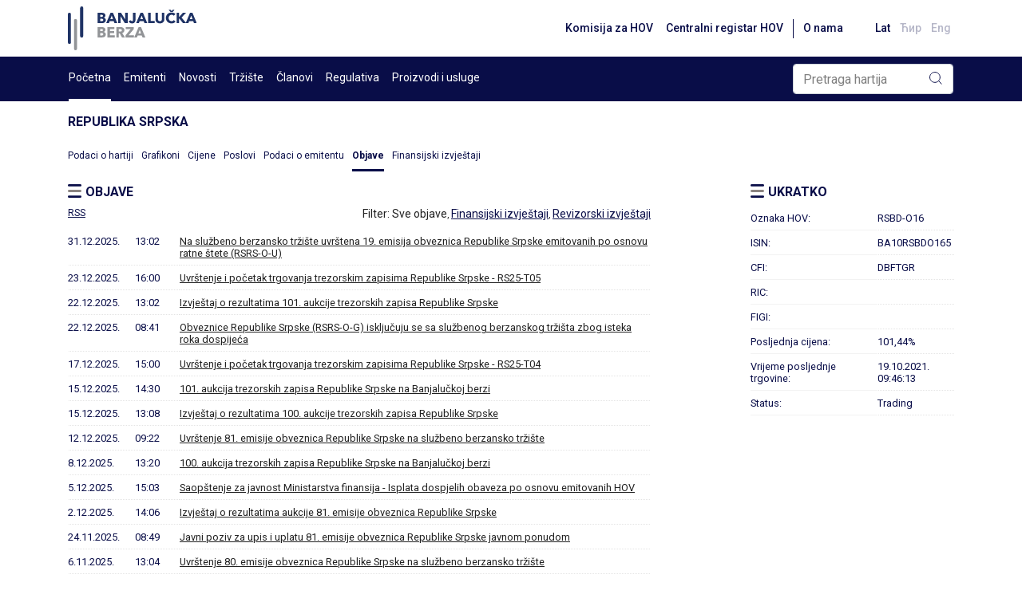

--- FILE ---
content_type: text/html; charset=utf-8
request_url: https://www.blberza.com/Pages/IssuerAnnouncements.aspx?code=RSBD-O16
body_size: 10926
content:


<!DOCTYPE html PUBLIC >

<html xmlns="http://www.w3.org/1999/xhtml">
<head><title>
	www.blberza.com
</title><link rel="icon" href="../Content/Logo/favicon-light.svg" /><meta name="viewport" content="width=device-width, initial-scale=1" /><link rel="stylesheet" href="https://cdn.jsdelivr.net/npm/bootstrap@4.6.0/dist/css/bootstrap.min.css" integrity="sha384-B0vP5xmATw1+K9KRQjQERJvTumQW0nPEzvF6L/Z6nronJ3oUOFUFpCjEUQouq2+l" crossorigin="anonymous" /><link href="/client/combined/css.css?v=92396948" rel="stylesheet" type="text/css"/>
<meta name="description" content="Banjalučka berza hartija od vrijednosti, Banjaluka Stock Exchange"></meta><meta name="keywords" content="RSBD-O16, Republika Srpska 2,30% 04/12/26"></meta>
    
    <link rel="alternate" type="application/rss+xml" title="RSS" href="IssuerNewsRss.aspx?Code=RSBD-O16&amp;LangId=1" />

<link rel="stylesheet" type="text/css" href="../client/highstock/css/stocktools/gui.css" /><link rel="stylesheet" type="text/css" href="../client/highstock/css/annotations/popup.css" /><link rel="preconnect" href="https://fonts.gstatic.com" /><link href="https://fonts.googleapis.com/css2?family=Roboto:wght@400;500;700&amp;display=swap" rel="stylesheet" />
    <script src="https://code.jquery.com/jquery-3.2.1.min.js"></script>
    <script src="https://cdnjs.cloudflare.com/ajax/libs/popper.js/1.12.9/umd/popper.min.js" integrity="sha384-ApNbgh9B+Y1QKtv3Rn7W3mgPxhU9K/ScQsAP7hUibX39j7fakFPskvXusvfa0b4Q" crossorigin="anonymous"></script>
    <script src="https://maxcdn.bootstrapcdn.com/bootstrap/4.0.0/js/bootstrap.min.js" integrity="sha384-JZR6Spejh4U02d8jOt6vLEHfe/JQGiRRSQQxSfFWpi1MquVdAyjUar5+76PVCmYl" crossorigin="anonymous"></script>
    <script type="text/javascript">$.noConflict()</script>

</head>

<body>
    <form name="aspnetForm" method="post" action="./IssuerAnnouncements.aspx?code=RSBD-O16" id="aspnetForm">
<div>
<input type="hidden" name="__EVENTTARGET" id="__EVENTTARGET" value="" />
<input type="hidden" name="__EVENTARGUMENT" id="__EVENTARGUMENT" value="" />
<input type="hidden" name="__VIEWSTATE" id="__VIEWSTATE" value="QtSYmvaqICUiuyzDeRvX1vH2C+u3eZgAsRmshXT76suJeQx5lxbtLy6RtBAntB3Q11EgHin6rZaRAD7LSlyxoKFO0aQKSs/s4tEm9KTuFQZBZ3lSgo9uSM/V8KViEiuJOl1aGVGcDe9isJT8uJ53NcHlI/RsVkgI8KAVvRGg6q04gkd9CEYh83QlleALPfKok3cDX/mkxv6o7kIOx9E64WQdEqLfdaWa7J/7PUb1lYpKVlggTxNgPhE0SiLNrP5JA6LzkPZR1YmhZ/I+0h/0f7RXbFdJwuCJfNl/QGmGGuGwGb4qMZIqGy1qWt8JHcVCXxzzjtCdl1kFQHwmTHor0IY6ZXAh31HEh2P8hXHSCEMGfNdG+WQFQMsqjJ4w2G/xYq+YUair7d5Ui5rFpzUmThagKMIX+ma2wBcMvbuzXWgWRMvLlPaKqtmGG7z8D10028lM/e+32EFKKnmqenp4B+zebFlxR+cz3uLGuTNIitq2NCIp5K9WgFaS8tssntCZcz8f+ufVHJrCHndmsjxNbGI+M5ARahRQpuxA4tuhxNHmKwO2PwAqgydKeH3IgCZoJGkvIF1l/z6j21iS8VrtA/AmfaxefwD6teTJP0UtGvUr4CivTNz2ZD2bMxoiK2lCgzBUwO7OSaU0ekxtVIPS7qRl3DQfZiPZESX4cLiwAkjfp7MXVKobeIZJhMaQAKaCdAsl3icSAJq69yndyA3s9ipToBZ2tbDRHJg8RZCW974EtNFkb2u11xlChYYGvImYt90PO/AG8GtRTC1sTdZFq61iBtNN77JC/NrOP/RBngUT8OAF4ORc7jE4ALlqSZKZAPxPw36I4jARaFqWgPEsVaXNVrywxgaIXtEmR2Tsw9ulutWS/GR9POGt7umHN7DLKMI6xk1flV5FYQK4490M1CE3pc12nNseFg9iuMjFfJ5yDwHaB1VyZRiFaJrQEZ0Ctztx39hXuaYrxQl1u6g1jP5imDGH6vbDmir1r5stcRFTG6diqxuz93Safr8iZaR52gsUgInntjBlIxcHZcyW2OzO+um1Gmzb7pjljC/Dv97DsAhwZzhJ/0bhBeEFW3raigvlVNkPKLAfvI4UrwvthHlEvIOjC3y7k2JnDKLBm7DBulLpYc2dDCNR04aKWw2RkXFdQeOY9KIOoNWjCkgXVz0C5+9lXc67wiRWzODMpvIF7rVewupYmyavd7ahRSLm4f23A4ybYQYwQTtaz48qEtm3/EBBvHkSyvq+bYE2suBVOil8XVQgieRHsOEj6ofP37PAfDfyn5MVea49owbyC96hN6ck/eJfh4T6wI6S6QBx5Q+ZwLVcW869CBsHGbM1kZAcwgOWUont/yJpcQVAR2fQPiibWQvfGdkC2k3Bl3i7+h/sp3154sQFromBfO26b3AwfIqCjISql75UAooUbdUEJJKSYBe82jeN4wCCp7aaKl3U0zkKOA+ic9AdA1nKrhNLafiVxM1KLg9NwmXH3HgjnRJy4gFwRinpNC9wj0DtxpmJ2zI0Qjp4Y/[base64]/cAnIshk7Mooi4veJAUCS/lCwWvercuC14AI9wVSna6arKH7eLqQOad/bXpRS5nzepmvcYgOCqmaMMULSG9vp/n+vcVWcVHC8bKhiEkqy6CQk34PlTAL2dHgNhi5vLUFkoBn9ys3qAntkbnscHmb6Q+5jgLcNv/79UKcYKZSCTw+4EUMfLwH9WeuwGslw58Hf39q1GMCmacjtX503MeQ4uiWeq1lWGT3zyXNcnUPn7YjI9dfUvYOuDMBnseAQjecYbghUuBhvz2lx5pbE9aJ7RrQgjPoXe1IPq0scL3SN8xplX3QqM/JBMMlzyVnQK+pxjCCSSLaYHaMmcDdm5DQT7m2+9k5MYYYD23BoYp5MvsI+GnvlzF2Hzxi6k9jciua2rJ+cxhnu9illLopw4mastRFs7BUs5KH9Gcwlv0atbCcxXUO/W9e7KRephApIN9obHUgEa0TbF1lw6w9dCte0Tcw6GPTyU0wzR0gXRBBHed0b9z5BO6LoUgs0kvUQD/i04lZDDvqohPe1C2Sy5nfLU4rEErcBM8MsI0Jiy2E6+QMy6sfpXLCuRE0swikn5GzxeuJa1nkZtCR5zh+CTrlfOJWyijn8NDMC2bYoKMHs4naaE7kIoykw/Sy7aDkxec0o6MFTJVp8CsFze/CFJ9ejzgCFsJnahZkuHHTHYKCusJcB6dKMPNTJDZdBHW/7M5p9B/hqUmnUHvvTg6PuqB+ds2jLzWjcI7Xv2FgxTogPlkxf/wlEPT2PF57bxHZnl9HelE3mXPVaVBMFOd8Jkp6ZMTH0GFlaeHyQ+l8IdVKhAUe1g73xqDX8SjtJxpFJqGGC0gQ3YASecXrx1wsKQoZON7gSkSTycDX5oolCHsbuCpZAwzd7gUGOJYM2HzJUbWT28DOjFiD5Rj3iZ/zPiPc8CJrhMAo8waaR99/ggbTKue/JDLGkZoeJCRyTYAL7VKmld7cpqNq3mPG1miCtSdn1ULJ7N5xpWM8QEuFsrtwG6q4kehIvQ/m4bq5IC1FR16tG5D28B23/mGYlUUntWQs+o8iAbYsOegcd4b5qbX2ecgnLBUcPoNZhFlQuzCdVfbegJb2dRBsyRrSwIpUCEf0YR7KIDOx6ltdHjFGn3cg+BVtIr/VP/IeOyHs0h4NqlXZmrT2xs8RDoSjg4ym79vdv5gAQtwak/LfexoB2+XbfqM9vrPC72DaV9ET+0KukckxEh2RovNa6duu3C4bPrrG7mQxbk6YuNEDbTiobxvOrD1f6H0tkDnr7dRp+impx8PeDjgMxXzKxjlsHI1CF8Zagab+gB9UitEnUq6+w+FLcqImHSSoDj+Mgr4gv/AOanCd+QUS0B2A1hOKIHr9qLMOUZv/6B/kuVQxBAbu/TvrvHUcPbYX/TFi9bX1zRXfHlsndUxC9mzreXNJ1WrcumwJsmzD7xpM5+3Wz5oYILyLo65E4SDqi/9LehMhx0t0r4zieWLFJATtMcYjCeh3jjQZqLaAl9/aG9JjzerdNRJ2/n6kODoOsVaeINp00FeDmJ5/WzMS3OpmNWV1HDZ64oYamne/pHtEEGsEIAA7pxiPuAUX39uQgu9SATQbw9b5XRO96ygahobVj+7kRqs+OwZeClsjwu4qlm4smnaU21UQySsfTPAxgBQgn5AZepoRo+CfMzC7eQB/g+NC9r/HPTOG6NyekzOiavXv7G8pAtD8rakXM+0hE4q9iOtzD8bdzudWckMXLh2eX5HpBXx/qD2ysFD+i3bwPPbQuw1u9eph408RnmBRwf9fmvGSGemnwVx2Nx8u2h3bJJF68f7MYFHcayPdaLbzjO3rCyMSHyKLqL1O1BYSJqQBqjfp0SXHdqK7bZXKOeVc5hxwwl8+7z4K6L/[base64]/yTJLvRtcVHUXDW9ddYnTDGuyaDe8ILuHIcXRfUusn7L5O8GoWCu/nXy8hcggcjzLjBubr3amcYky/RWPTaJz3t5JW/V6b6LBZATZB02b1GGWSHf/gav7XZ5aub13cX0/IK/eC5qitjVjIy+9V+jNrparX9ChcpzNM+/Vt6IigwjGteE7E3GxtSzmkQF+F4jy+9N/+hL1jB3V4QoFoqLQ7I1T/EG1OYjj6sq/MFW72yKDSmfSKNZEMqsHqpSptwKWubdIPqEEW1arrDOvVT76O9z0CiU5DK/db7NuN+SrRhoD0B13yLhh55vIVdKaUzyxp1Z0V3MAowR4RXL8gV1wbjWGn2/s1Sm95NF4BUfTEdfoZHFNzRiKW7YTE8oFn4UOtTGv887A7+87XaF/nfZa0DQ8jshV/cb7nYDj5L0Y2fzJyIyMqqXBlp7vGtRawEtiJ+KQ0h6cz2it+YQPSUdF/pwKe/vuaW7hVVDOuPzti93mzjbfMcG7lky2eL1bRA0P8MGzgjsH9zZlUNJZcLUUDptzEscwppBCcGRIGzSD8134Aq15VtZLYLUN65DteTyW2U9tmIC2hTedhi2dsopx+x4uqECfcH5YoTqu7qLhbcLtzzl8FC0rugL319TLPuxeTnx8NnIMiSuOr0+r4Vi/JnQIkTyQP0DLJ78js1sRsTjIx1lWzDS0dslBBVHuYEmB1nh20Q8nInqb12Z1Qk2TO9Cm1IqX6S+OPpxsckyZsmB6Fr6QWM74IINcwwcKJ/MUYYqpC6csfSRveFX1dL9ibwXTPo2CKmO8RwCxEOZTvs51Dh6X1iUWadJzQRSMXbArgRUMoxr5GJy+ItnLeNfwA94HqrixRk8n2YmShXy5L12Rt74Bvfv8YMuZKYUAv7mo5RfopAQKI7sh0Ce/RLqmECgymMjbOKHPEROtnYThlPvNyUxmY0mc1tIbBxGrsERWHEBo6BdoRem6yi9xEx936+nla7eUIjoOBK4C8KHVKyaUqLvFElPnKIjo9Z73Per4pPkTRCY5T+6g2yTa0snPr0NdHjnKGqfETvrNqCjDQll9JLPZvWiSnjxFPrHRqB1LL39dXe/T50bPucQco6ZjZqkfLm+X0nQ1mRnv0bGojgFhdvc6co1wCMQE522YM5bt3qg4s0JO4MGumeqJ3BYxIqKqGw==" />
</div>

<script type="text/javascript">
//<![CDATA[
var theForm = document.forms['aspnetForm'];
if (!theForm) {
    theForm = document.aspnetForm;
}
function __doPostBack(eventTarget, eventArgument) {
    if (!theForm.onsubmit || (theForm.onsubmit() != false)) {
        theForm.__EVENTTARGET.value = eventTarget;
        theForm.__EVENTARGUMENT.value = eventArgument;
        theForm.submit();
    }
}
//]]>
</script>


<div>

	<input type="hidden" name="__VIEWSTATEGENERATOR" id="__VIEWSTATEGENERATOR" value="8FDA9AAD" />
	<input type="hidden" name="__EVENTVALIDATION" id="__EVENTVALIDATION" value="MQuLXnN6IGGBu8vWtLqWG1eSAPdMmxG/vVfb37uBecNeBrJrmIZhHaVOLyJcgNkJPjFtX1U/zz6jEB2igicNG7uMI20zKG8cZ6Fi6y/LDN12X4ovGSvFFoVnGi7OOyxZwYr0vj3FAoGws5SGdiq8wVjcJlCXyOCyXX2ckzxeMy3hoPg44jqKrO1mM/JccYKViN6N3LxMCEFzepStmEOkYwwj6Ge/0lipBAkXGxdWNoFgSDIbgFsG6j928w6zMDtKu4Xm2qXNgxKvfzIl38l/BktvtJh5GdNXcrSZXVGHsNEUUM7jfaaYGsb9NgXt+qua4idp2BuLcsIIG7MfolrNlyka0PmXYyra0JndIVW+8UwmoY3nj2xBfrBIBsOJ6+Uu79OtW9HWdDw+p+mkJmlaDbhw6ZqNjq7dm+zu9mXcZDRg459HtkfPJWt1f36cCcT8RTqu0Ds7d7xWZxdrny135YnbH/YXeTdDixhANDsv6v5ov5NJKtpJdN6omixYI3IwmBa5KChbX8999KNao8OZer0Wah1xCit8JoNvHEIPTQiRNsmm+CVdKSIOEpBx/400tfKU3EBBx0s5dU1TvXHYkmzpP1QfAERM7vIf8AD149hxQLkRlUNRBtQauDwfIkzo1gsPrJGKAHOrCHDcfZVq26Tt+7bP87IBpjdA71JdqnDfVr1PEzVMloPr77M7Hw/Ftz1tACty4bYQNXPbvXVvzlwoD1ISxKHeo8YY92Yf3NhwTtWABtvwpojWQIJFtj8uLjzWt4POic1Sk6kjZR+sR/HrECSMOBTDgU7DQZIUS1loqiX+f6/4qzey/oZlvVu7EqIKTFSmeL5+ZvB34y+9MDmLMbKVjJU6arGQgJA1RPTYc1c3j0JaJFQlm7gMswCwRokZWQ3hGDCQGRk6l+WSyw==" />
</div>
        <div id="wrapper" style="min-height: 100vh;">

            <div class="d-flex flex-column" style="min-height: 100%">
                <div class="position-sticky" style="top: 0; z-index: 10">
                    <div class="container-xl bg-white grid-links-reset">
                        <nav class="navbar navbar-expand-md navbar-default justify-content-between px-0">
                            <div>
                                <a href="/Pages/Default.aspx">
                                    <img src="/Content/gridAssets/logo/berza-logo-1.svg" height="55" />
                                </a>
                            </div>
                            <div class="d-flex">
                                <ul class="navbar-nav align-items-md-center flex-row">
                                    <li class="nav-item d-none d-lg-inline-block">
                                        <a class="nav-link grid-font-weight-500 grid-small-text grid-main-text-color hover" href="http://www.secrs.gov.ba/" target="_blank">Komisija za HOV</a>
                                    </li>
                                    <li class="nav-item d-none d-lg-inline-block">
                                        <a class="nav-link grid-font-weight-500 grid-small-text grid-main-text-color hover" href="http://www.crhovrs.org/" target="_blank">Centralni registar HOV</a>
                                    </li>
                                    <li class="grid-divider-small primary mx-1 d-none d-lg-block"></li>
                                    <li class="nav-item mr-4 d-none d-lg-inline-block" id="aboutus"></li>
                                    <li class="nav-item d-flex">
                                        <a id="ctl00_ctl00_lbLat" class="nav-link grid-font-weight-500 grid-small-text grid-main-text-color hover pr-1" href="javascript:__doPostBack(&#39;ctl00$ctl00$lbLat&#39;,&#39;&#39;)">Lat</a>

                                    </li>
                                    <li class="nav-item">
                                        <a id="ctl00_ctl00_lbCir" class="nav-link grid-font-weight-500 grid-small-text grid-main-text-color hover pr-1 grid-opacity-03" href="javascript:__doPostBack(&#39;ctl00$ctl00$lbCir&#39;,&#39;&#39;)">Ћир</a>
                                    </li>
                                    <li class="nav-item d-flex">
                                        <a id="ctl00_ctl00_lbEng" class="nav-link grid-font-weight-500 grid-small-text grid-main-text-color hover pr-1 grid-opacity-03" href="javascript:__doPostBack(&#39;ctl00$ctl00$lbEng&#39;,&#39;&#39;)">Eng</a>
                                    </li>
                                </ul>
                            </div>
                        </nav>
                    </div>
                    <div class="grid-main-bg-color grid-links-reset">
                        <div class="container-xl px-0 px-lg-3">
                            <div class="d-flex align-items-center justify-content-between position-relative flex-wrap">
                                <div id="divMenu0" class="d-none d-lg-flex justify-content-between grid-menu align-items-center">
                                </div>
                                <div id="div-search" class="pl-lg-3 pl-2 py-1">
                                    <div class="input-group position-relative rounded">
                                        <input name="ctl00$ctl00$tbSearch" type="text" value="Pretraga hartija" id="ctl00_ctl00_tbSearch" class="form-control rounded" onfocus="this.value=&#39;&#39;; this.style.color=&#39;#000000&#39;" style="color: gray" />
                                        <div class="grid-append-button-icon">
                                            <input type="submit" name="ctl00$ctl00$btSearch" value="" id="ctl00_ctl00_btSearch" class="grid-search" />
                                        </div>
                                    </div>
                                </div>
                                <button class="navbar-toggler d-lg-none" style="outline: none" type="button" data-toggle="collapse" data-target="#navbarSupportedContent1" aria-controls="navbarSupportedContent1" aria-expanded="false" aria-label="Toggle navigation">
                                    <span class="navbar-button-icon secondary"></span>
                                </button>
                                <div class="collapse navbar-collapse justify-content-end" id="navbarSupportedContent1">
                                    <div class="d-flex d-lg-none text-white" id="mobileMenu1" style="max-height: 55vh; overflow-y: scroll;">
                                    </div>
                                    <script>
                                        document.getElementById('mobileMenu1').addEventListener('scroll', (e) => e.stopPropagation())
                                    </script>
                                </div>
                            </div>
                        </div>
                    </div>
                </div>
                <script src="../client/combined/mootools-1.2.6.js?v=1" type="text/javascript"></script>
                <script src="../client/combined/highstock-9.0.1.js?v=1" type="text/javascript"></script>
                <script>
                    Highcharts.theme = {
                        colors: ['#3c3476', '#945fbe', '#090D48', '#039460', '#1926d4', '#e0e01b', '#de862f', '#66d4ed', '#6d8ead', '#Ed3911', '#585a83'],
                        chart: {
                            backgroundColor: "#f8f9fa",
                            style: {
                                fontFamily: 'Roboto'
                            },
                            width: null,
                        },
                        title: {
                            style: {
                                color: '#000',
                                font: 'bold 16px "Roboto MS", Verdana, sans-serif'
                            }
                        },
                    };
                    // Apply the theme
                    Highcharts.setOptions(Highcharts.theme);
                </script>
                <div class="grid-breadcrumbs container-xl"></div>
                <script src="/client/combined/js.js?v=92396948" type="text/javascript"></script>
<script src="/client/combined/loc1.js?v=92396948" type="text/javascript"></script>

                <script type="text/javascript">loadMenu(getMenuData(), "issuerannouncements.aspx?code=rsbd-o16", "issuerannouncements.aspx", {"indexcode":"BIRS","issuercode":"RSRP","securitycode":"RSBD-O16"}); </script>
                <script>
                    jQuery(document).on('click', '.grid-dropdown-menu', function (e) {
                        e.stopPropagation();
                    });
                </script>

                <div id="pre-content" class="flex-grow-1 pt-3 pb-3 container-xl">
                    
                    
                    
            
    <div class="row">
        <div class="col-12">
            

    <h1 class="grid-column-header">
        Republika Srpska
    </h1>
    <nav class="grid-tab_div border-bottom-0 pt-3 pb-3 grid-links-reset">
        <a id="ctl00_ctl00_Content_MainContent_SecurityHeader_SecurityTrading" class="grid-tab_tab" href="SecurityTrading.aspx?code=RSBD-O16">Podaci o hartiji</a>
        <a id="ctl00_ctl00_Content_MainContent_SecurityHeader_Charts" class="grid-tab_tab" href="Charts.aspx?code=RSBD-O16&amp;type=security">Grafikoni</a>
        <a id="ctl00_ctl00_Content_MainContent_SecurityHeader_SecurityHistory" class="grid-tab_tab" href="SecurityHistory.aspx?code=RSBD-O16">Cijene</a>
        <a id="ctl00_ctl00_Content_MainContent_SecurityHeader_SecurityTrades" class="grid-tab_tab" href="SecurityTrades.aspx?code=RSBD-O16">Poslovi</a>
        <a id="ctl00_ctl00_Content_MainContent_SecurityHeader_IssuerData" class="grid-tab_tab" href="IssuerData.aspx?code=RSRP">Podaci o emitentu</a>
        <a id="ctl00_ctl00_Content_MainContent_SecurityHeader_IssuerAnnouncements" class="grid-tab_selected">Objave</a>
        <a id="ctl00_ctl00_Content_MainContent_SecurityHeader_FinancialReports" class="grid-tab_tab" href="FinancialReports.aspx?code=RSRP">Finansijski izvještaji</a>
    </nav>

        </div>
        <div class="col-md-8">
            <h1 class="grid-column-header">
                <img src="/Content/gridAssets/icons/icon-novosti.svg" class="grid-header-icon" />
                Objave</h1>
            <div>
                <div class="row m-0 justify-content-between">
                    <div class="rss-link">
                        <a href=IssuerNewsRss.aspx?Code=RSBD-O16&LangId=1 class="rss-link">RSS</a>
                    </div>
                    <div class="mb-2 text-right">
                        <span class="grid-small-text">
                            Filter:
                        </span>

                        <a id="ctl00_ctl00_Content_MainContent_hlIssuerAnnouncements">Sve objave</a>, 
        <a id="ctl00_ctl00_Content_MainContent_hlIssuerAnnouncementsFI" href="IssuerAnnouncements.aspx?code=RSBD-O16&amp;kat=fi">Finansijski izvještaji</a>, 
        <a id="ctl00_ctl00_Content_MainContent_hlIssuerAnnouncementsRI" href="IssuerAnnouncements.aspx?code=RSBD-O16&amp;kat=ri">Revizorski izvještaji </a>
                    </div>
                </div>
                <div class="">
                    
        <table class="grid-table-wrapper novUL pad3 vat" width="100%">
            
        <tr>
            <td style="width: 12ch">
                31.12.2025.
            </td>
            <td class="pr-2" style="width: 8ch">
                13:02
            </td>
            <td>
                <a  href="/Pages/DocView.aspx?Id=113999">Na službeno berzansko tržište uvrštena 19. emisija obveznica Republike Srpske emitovanih po osnovu ratne štete (RSRS-O-U)</a>                
            </td>
        </tr>
    
        <tr>
            <td style="width: 12ch">
                23.12.2025.
            </td>
            <td class="pr-2" style="width: 8ch">
                16:00
            </td>
            <td>
                <a  href="/Pages/DocView.aspx?Id=113934">Uvrštenje i početak trgovanja trezorskim zapisima Republike Srpske - RS25-T05</a>                
            </td>
        </tr>
    
        <tr>
            <td style="width: 12ch">
                22.12.2025.
            </td>
            <td class="pr-2" style="width: 8ch">
                13:02
            </td>
            <td>
                <a  href="/Pages/DocView.aspx?Id=113924">Izvještaj o rezultatima 101. aukcije trezorskih zapisa Republike Srpske</a>                
            </td>
        </tr>
    
        <tr>
            <td style="width: 12ch">
                22.12.2025.
            </td>
            <td class="pr-2" style="width: 8ch">
                08:41
            </td>
            <td>
                <a  href="/Pages/DocView.aspx?Id=113921">Obveznice Republike Srpske (RSRS-O-G) isključuju se sa službenog berzanskog tržišta zbog isteka roka dospijeća</a>                
            </td>
        </tr>
    
        <tr>
            <td style="width: 12ch">
                17.12.2025.
            </td>
            <td class="pr-2" style="width: 8ch">
                15:00
            </td>
            <td>
                <a  href="/Pages/DocView.aspx?Id=113909">Uvrštenje i početak trgovanja trezorskim zapisima Republike Srpske - RS25-T04</a>                
            </td>
        </tr>
    
        <tr>
            <td style="width: 12ch">
                15.12.2025.
            </td>
            <td class="pr-2" style="width: 8ch">
                14:30
            </td>
            <td>
                <a  href="/Pages/DocView.aspx?Id=113881">101. aukcija trezorskih zapisa Republike Srpske na Banjalučkoj berzi</a>                
            </td>
        </tr>
    
        <tr>
            <td style="width: 12ch">
                15.12.2025.
            </td>
            <td class="pr-2" style="width: 8ch">
                13:08
            </td>
            <td>
                <a  href="/Pages/DocView.aspx?Id=113876">Izvještaj o rezultatima 100. aukcije trezorskih zapisa Republike Srpske</a>                
            </td>
        </tr>
    
        <tr>
            <td style="width: 12ch">
                12.12.2025.
            </td>
            <td class="pr-2" style="width: 8ch">
                09:22
            </td>
            <td>
                <a  href="/Pages/DocView.aspx?Id=113853">Uvrštenje 81. emisije obveznica Republike Srpske na službeno berzansko tržište</a>                
            </td>
        </tr>
    
        <tr>
            <td style="width: 12ch">
                8.12.2025.
            </td>
            <td class="pr-2" style="width: 8ch">
                13:20
            </td>
            <td>
                <a  href="/Pages/DocView.aspx?Id=113820">100. aukcija trezorskih zapisa Republike Srpske na Banjalučkoj berzi</a>                
            </td>
        </tr>
    
        <tr>
            <td style="width: 12ch">
                5.12.2025.
            </td>
            <td class="pr-2" style="width: 8ch">
                15:03
            </td>
            <td>
                <a  href="/Pages/DocView.aspx?Id=113812">Saopštenje za javnost Ministarstva finansija - Isplata dospjelih obaveza po osnovu emitovanih HOV</a>                
            </td>
        </tr>
    
        <tr>
            <td style="width: 12ch">
                2.12.2025.
            </td>
            <td class="pr-2" style="width: 8ch">
                14:06
            </td>
            <td>
                <a  href="/Pages/DocView.aspx?Id=113780">Izvještaj o rezultatima aukcije 81. emisije obveznica Republike Srpske </a>                
            </td>
        </tr>
    
        <tr>
            <td style="width: 12ch">
                24.11.2025.
            </td>
            <td class="pr-2" style="width: 8ch">
                08:49
            </td>
            <td>
                <a  href="/Pages/DocView.aspx?Id=113707">Javni poziv za upis i uplatu 81. emisije obveznica Republike Srpske javnom ponudom   </a>                
            </td>
        </tr>
    
        <tr>
            <td style="width: 12ch">
                6.11.2025.
            </td>
            <td class="pr-2" style="width: 8ch">
                13:04
            </td>
            <td>
                <a  href="/Pages/DocView.aspx?Id=113608">Uvrštenje 80. emisije obveznica Republike Srpske na službeno berzansko tržište</a>                
            </td>
        </tr>
    
        <tr>
            <td style="width: 12ch">
                29.10.2025.
            </td>
            <td class="pr-2" style="width: 8ch">
                14:03
            </td>
            <td>
                <a  href="/Pages/DocView.aspx?Id=113507">Izvještaj o rezultatima aukcije 80. emisije obveznica Republike Srpske </a>                
            </td>
        </tr>
    
        <tr>
            <td style="width: 12ch">
                22.10.2025.
            </td>
            <td class="pr-2" style="width: 8ch">
                13:02
            </td>
            <td>
                <a  href="/Pages/DocView.aspx?Id=113423">Javni poziv za upis i uplatu 80. emisije obveznica Republike Srpske javnom ponudom   </a>                
            </td>
        </tr>
    
        </table>
    
<span id="ctl00_ctl00_Content_MainContent_NP_DataPager1"><span class="pager_selected_page">1</span>&nbsp;<a class="pager_page" href="javascript:__doPostBack(&#39;ctl00$ctl00$Content$MainContent$NP$DataPager1$ctl00$ctl01&#39;,&#39;&#39;)">2</a>&nbsp;<a class="pager_page" href="javascript:__doPostBack(&#39;ctl00$ctl00$Content$MainContent$NP$DataPager1$ctl00$ctl02&#39;,&#39;&#39;)">3</a>&nbsp;<a class="pager_page" href="javascript:__doPostBack(&#39;ctl00$ctl00$Content$MainContent$NP$DataPager1$ctl00$ctl03&#39;,&#39;&#39;)">4</a>&nbsp;<a class="pager_page" href="javascript:__doPostBack(&#39;ctl00$ctl00$Content$MainContent$NP$DataPager1$ctl00$ctl04&#39;,&#39;&#39;)">5</a>&nbsp;<a class="pager_page" href="javascript:__doPostBack(&#39;ctl00$ctl00$Content$MainContent$NP$DataPager1$ctl00$ctl05&#39;,&#39;&#39;)">6</a>&nbsp;<a class="pager_page" href="javascript:__doPostBack(&#39;ctl00$ctl00$Content$MainContent$NP$DataPager1$ctl00$ctl06&#39;,&#39;&#39;)">7</a>&nbsp;<a class="pager_page" href="javascript:__doPostBack(&#39;ctl00$ctl00$Content$MainContent$NP$DataPager1$ctl00$ctl07&#39;,&#39;&#39;)">8</a>&nbsp;<a class="pager_page" href="javascript:__doPostBack(&#39;ctl00$ctl00$Content$MainContent$NP$DataPager1$ctl00$ctl08&#39;,&#39;&#39;)">9</a>&nbsp;<a class="pager_page" href="javascript:__doPostBack(&#39;ctl00$ctl00$Content$MainContent$NP$DataPager1$ctl00$ctl09&#39;,&#39;&#39;)">10</a>&nbsp;<a class="pager_page" href="javascript:__doPostBack(&#39;ctl00$ctl00$Content$MainContent$NP$DataPager1$ctl00$ctl10&#39;,&#39;&#39;)">11</a>&nbsp;<a class="pager_page" href="javascript:__doPostBack(&#39;ctl00$ctl00$Content$MainContent$NP$DataPager1$ctl00$ctl11&#39;,&#39;&#39;)">12</a>&nbsp;<a class="pager_page" href="javascript:__doPostBack(&#39;ctl00$ctl00$Content$MainContent$NP$DataPager1$ctl00$ctl12&#39;,&#39;&#39;)">13</a>&nbsp;<a class="pager_page" href="javascript:__doPostBack(&#39;ctl00$ctl00$Content$MainContent$NP$DataPager1$ctl00$ctl13&#39;,&#39;&#39;)">14</a>&nbsp;<a class="pager_page" href="javascript:__doPostBack(&#39;ctl00$ctl00$Content$MainContent$NP$DataPager1$ctl00$ctl14&#39;,&#39;&#39;)">15</a>&nbsp;<a class="pager_page" href="javascript:__doPostBack(&#39;ctl00$ctl00$Content$MainContent$NP$DataPager1$ctl00$ctl15&#39;,&#39;&#39;)">16</a>&nbsp;<a class="pager_page" href="javascript:__doPostBack(&#39;ctl00$ctl00$Content$MainContent$NP$DataPager1$ctl00$ctl16&#39;,&#39;&#39;)">17</a>&nbsp;<a class="pager_page" href="javascript:__doPostBack(&#39;ctl00$ctl00$Content$MainContent$NP$DataPager1$ctl00$ctl17&#39;,&#39;&#39;)">18</a>&nbsp;<a class="pager_page" href="javascript:__doPostBack(&#39;ctl00$ctl00$Content$MainContent$NP$DataPager1$ctl00$ctl18&#39;,&#39;&#39;)">19</a>&nbsp;<a class="pager_page" href="javascript:__doPostBack(&#39;ctl00$ctl00$Content$MainContent$NP$DataPager1$ctl00$ctl19&#39;,&#39;&#39;)">20</a>&nbsp;<a class="pager_page" href="javascript:__doPostBack(&#39;ctl00$ctl00$Content$MainContent$NP$DataPager1$ctl00$ctl20&#39;,&#39;&#39;)">21</a>&nbsp;<a class="pager_page" href="javascript:__doPostBack(&#39;ctl00$ctl00$Content$MainContent$NP$DataPager1$ctl00$ctl21&#39;,&#39;&#39;)">22</a>&nbsp;<a class="pager_page" href="javascript:__doPostBack(&#39;ctl00$ctl00$Content$MainContent$NP$DataPager1$ctl00$ctl22&#39;,&#39;&#39;)">23</a>&nbsp;<a class="pager_page" href="javascript:__doPostBack(&#39;ctl00$ctl00$Content$MainContent$NP$DataPager1$ctl00$ctl23&#39;,&#39;&#39;)">24</a>&nbsp;<a class="pager_page" href="javascript:__doPostBack(&#39;ctl00$ctl00$Content$MainContent$NP$DataPager1$ctl00$ctl24&#39;,&#39;&#39;)">25</a>&nbsp;<a class="pager_page" href="javascript:__doPostBack(&#39;ctl00$ctl00$Content$MainContent$NP$DataPager1$ctl00$ctl25&#39;,&#39;&#39;)">26</a>&nbsp;<a class="pager_page" href="javascript:__doPostBack(&#39;ctl00$ctl00$Content$MainContent$NP$DataPager1$ctl00$ctl26&#39;,&#39;&#39;)">27</a>&nbsp;<a class="pager_page" href="javascript:__doPostBack(&#39;ctl00$ctl00$Content$MainContent$NP$DataPager1$ctl00$ctl27&#39;,&#39;&#39;)">28</a>&nbsp;<a class="pager_page" href="javascript:__doPostBack(&#39;ctl00$ctl00$Content$MainContent$NP$DataPager1$ctl00$ctl28&#39;,&#39;&#39;)">29</a>&nbsp;<a class="pager_page" href="javascript:__doPostBack(&#39;ctl00$ctl00$Content$MainContent$NP$DataPager1$ctl00$ctl29&#39;,&#39;&#39;)">30</a>&nbsp;&nbsp;<a href="javascript:__doPostBack(&#39;ctl00$ctl00$Content$MainContent$NP$DataPager1$ctl00$ctl30&#39;,&#39;&#39;)">...</a>&nbsp;</span>
<div>

</div>

                </div>

            </div>
        </div>
        <div class="col-md-3 offset-md-1 pt-4 pt-md-0">
            <h1 class="grid-column-header">
                <img src="/Content/gridAssets/icons/icon-novosti.svg" class="grid-header-icon" />
                Ukratko</h1>
            <div class="grid-table-outter-wrapper mb-1">
                



<div>
    <strong class="d-none">
        Republika Srpska 2,30% 04/12/26
    </strong>
    <table cellpadding="0" cellspacing="0" class="pad3 novUL grid-table-wrapper">
        <tr>
            <td class="item w-100">
                Oznaka HOV:
            </td>
            <td class="value">
                RSBD-O16
            </td>
        </tr>
        <tr>
            <td class="item">
                ISIN:
            </td>
            <td class="value">
                BA10RSBDO165
            </td>
        </tr>
        <tr>
            <td class="item">
                CFI:
            </td>
            <td class="value">
                DBFTGR
            </td>
        </tr>
        <tr>
            <td class="item">
                RIC:
            </td>
            <td class="value">
                
            </td>
        </tr>
        <tr>
            <td class="item">
                FIGI:
            </td>
            <td class="value">
                
            </td>
        </tr>
        <tr>
            <td class="item">
                Posljednja cijena:
            </td>
            <td class="value">
                101,44%
            </td>
        </tr>
        <tr>
            <td class="item">
                Vrijeme posljednje trgovine:
            </td>
            <td class="value">
                19.10.2021. 09:46:13
            </td>
        </tr>
        <tr>
            <td class="item">
                Status:
            </td>
            <td class="value">
                Trading
            </td>
        </tr>
        
    </table>
</div>

<table cellpadding="0" cellspacing="0" class="pad3 novUL grid-table-wrapper">
    
</table>


            </div>
        </div>
    </div>

            


                </div>
                <a id="back2Top" title="Back to top" href="#">
                    <img src="/Content/gridAssets/icons/icon-arrow-upwrads.svg" />
                </a>
                <script>
                    jQuery(window).scroll(function () {
                        var height = jQuery(window).scrollTop();
                        if (height > 100) {
                            jQuery('#back2Top').fadeIn();
                        } else {
                            jQuery('#back2Top').fadeOut();
                        }
                    });
                    jQuery(document).ready(function () {
                        jQuery("#back2Top").click(function (event) {
                            event.preventDefault();
                            jQuery("html, body").animate({ scrollTop: 0 }, "slow");
                            return false;
                        });
                    });
                </script>
                <div class="grid-footer-wrapper grid-main-bg-color">
                    <div class="container-xl py-4 grid-footer grid-links-reset">
                        <div class="d-flex flex-column flex-lg-row flex-wrap justify-content-between align-items-start align-items-lg-center">
                            <div class="d-flex flex-column flex-lg-row align-items-start align-items-lg-center grid-white-text-color">
                                <a class="mb-2 mb-lg-0 grid-white-text-color hover d-lg-none" href="http://www.secrs.gov.ba/" target="_blank">Komisija za HOV</a>
                                <a class="mb-3 mb-lg-0 grid-white-text-color hover d-lg-none" href="http://www.crhovrs.org/" target="_blank">Centralni registar HOV</a>
                                <a class="pl-0 mb-2 mb-lg-0 grid-white-text-color hover" href="mailto:komentar@blberza.com?subject=Komentar na sajt" style="cursor: pointer;">
                                    Sugestije na sajt
                                </a>
                                <span class="grid-divider-small d-none d-lg-inline-block mx-3"></span>
                                <a class="mb-3 mb-lg-0 grid-white-text-color hover" href="SiteMap.aspx">Mapa sajta</a>
                                <div class="d-lg-none mb-3">
                                    <a id="ctl00_ctl00_LinkButton1" class="grid-font-weight-50 grid-small-text grid-white-text-color hover pr-2" href="javascript:__doPostBack(&#39;ctl00$ctl00$LinkButton1&#39;,&#39;&#39;)">Lat</a>
                                    <a id="ctl00_ctl00_LinkButton2" class="grid-font-weight-50 grid-small-text grid-white-text-color hover pr-2" href="javascript:__doPostBack(&#39;ctl00$ctl00$LinkButton2&#39;,&#39;&#39;)">Ћир</a>
                                    <a id="ctl00_ctl00_LinkButton3" class="grid-font-weight-50 grid-small-text grid-white-text-color hover" href="javascript:__doPostBack(&#39;ctl00$ctl00$LinkButton3&#39;,&#39;&#39;)">Eng</a>
                                </div>
                            </div>
                            <div>
                                <span class="grid-white-text-color grid-small-text">
                                    © 2021 Banjalučka berza. Sva prava zadržana.</span>
                            </div>
                        </div>
                    </div>
                </div>
            </div>
        </div>
    </form>

    
    
    

    <!-- Google tag (gtag.js) -->

    <script async src="https://www.googletagmanager.com/gtag/js?id=G-1WXRLKX8GQ"></script>

    <script>
        window.dataLayer = window.dataLayer || [];
        function gtag() { dataLayer.push(arguments); }
        gtag('js', new Date());

        gtag('config', 'G-1WXRLKX8GQ');
    </script>
    <script>
        if (typeof jQuery != 'undefined') {
            (function ($) {
                $(document).ready(function () {
                    $('.carousel').each(function (index, element) {
                        $(this)[index].slide = null;
                    });
                });
            })(jQuery);
        }
    </script>
    <script>
        function applyIcon(type) {
            var link = document.querySelector("link[rel*='icon']") || document.createElement('link');
            link.type = 'image/x-icon';
            link.rel = 'shortcut icon';

            if (type === "dark") {
                link.href = '../Content/Logo/favicon-dark.svg';
            } else {
                link.href = '../Content/Logo/favicon-light.svg';
            }

            document.getElementsByTagName('head')[0].appendChild(link);
        }

        var dmQuery = window.matchMedia("(prefers-color-scheme: dark)");
        var lmQuery = window.matchMedia("(prefers-color-scheme: light)");

        // Check on initial load if dark mode is already there. Apply the dark
        // mode favicon if true.
        if (dmQuery.matches) {
            applyIcon("dark");
        }

        dmQuery.addListener(function () {
            applyIcon("dark")
        });

        lmQuery.addListener(function () {
            applyIcon("light");
        });
    </script>

</body>
</html>
